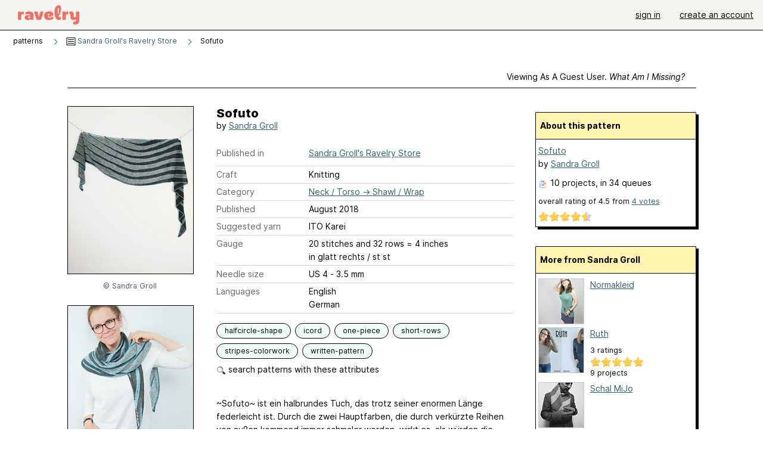

--- FILE ---
content_type: text/html; charset=utf-8
request_url: https://www.ravelry.com/patterns/library/sofuto
body_size: 7547
content:
<!DOCTYPE html>
<html class="with_scroll_padding" data-large-font="0" lang="en" xml:lang="en" xmlns="http://www.w3.org/1999/xhtml">
<head>
<title>Ravelry: Sofuto pattern by Sandra Groll</title>
<meta content="text/html; charset=utf-8" http-equiv="Content-Type" />
<meta content="KvlCOM1v0P2AQ3LFPy5/NlEI46O+hfbrH5MybzMPuF4=" id="authenticity-token" name="authenticity-token" />
<meta content="origin-when-crossorigin" name="referrer" />
<meta content="noodp" name="robots" />
<meta content="&#x000A;~Sofuto~ ist ein halbrundes Tuch, das trotz seiner enormen Länge federleicht ist. Durch die zwei Hauptfarben, die durch verkürzte Reihen von außen kommend immer schmaler werden, wirkt es, als würden die beiden Tuchseiten ineinandergreifen und sich so zu einem Gesamtbild" name="Description" />
<meta content="Ravelry" name="application-name" />
<meta content="Ravelry" name="apple-mobile-web-app-title" />
<link rel="manifest" href="/manifest.webmanifest?v=20231002">
<link href="https://style-cdn.ravelrycache.com/stylesheets/ravelry_legacy_v1_2_2511201357.css" rel="Stylesheet" type="text/css" />
<link href="https://style-cdn.ravelrycache.com/stylesheets/ravelry_components_v1_2_2511201817.css" rel="Stylesheet" type="text/css" />


<script src="https://style-cdn.ravelrycache.com/javascripts/base11_2406161035.js" type="text/javascript"></script>
<script src="https://style-cdn.ravelrycache.com/javascripts/ravelry_2601201825.js" type="text/javascript"></script>





<link rel="apple-touch-icon" sizes="57x57" href="/images/assets/favicons/apple-touch-icon-57x57.png?v=2">
<link rel="apple-touch-icon" sizes="60x60" href="/images/assets/favicons/apple-touch-icon-60x60.png?v=2">
<link rel="apple-touch-icon" sizes="72x72" href="/images/assets/favicons/apple-touch-icon-72x72.png?v=2">
<link rel="apple-touch-icon" sizes="76x76" href="/images/assets/favicons/apple-touch-icon-76x76.png?v=2">
<link rel="apple-touch-icon" sizes="114x114" href="/images/assets/favicons/apple-touch-icon-114x114.png?v=2">
<link rel="apple-touch-icon" sizes="120x120" href="/images/assets/favicons/apple-touch-icon-120x120.png?v=2">
<link rel="apple-touch-icon" sizes="144x144" href="/images/assets/favicons/apple-touch-icon-144x144.png?v=2">
<link rel="apple-touch-icon" sizes="152x152" href="/images/assets/favicons/apple-touch-icon-152x152.png?v=2">
<link rel="apple-touch-icon" sizes="180x180" href="/images/assets/favicons/apple-touch-icon-180x180.png?v=2">
<link rel="icon" type="image/png" href="/images/assets/favicons/android-chrome-192x192.png?v=2" sizes="192x192">
<link rel="icon" type="image/png" href="/images/assets/favicons/favicon-16x16.png?v=2" sizes="16x16">
<link rel="icon" type="image/png" href="/images/assets/favicons/favicon-32x32.png?v=2" sizes="32x32">
<link rel="icon" type="image/png" href="/images/assets/favicons/favicon-96x96.png?v=2" sizes="96x96">
<meta name="msapplication-TileImage" content="/images/assets/favicons/mstile-144x144.png?v=2">
<meta content="@ravelry" name="twitter:site">
<meta content="summary_large_image" name="twitter:card">
<meta content="Sofuto pattern by Sandra Groll" name="twitter:title">
<meta content="
~Sofuto~ ist ein halbrundes Tuch, das trotz seiner enormen Länge federleicht ist. Durch die zwei Hauptfarben, die durch verkürzte Reihen von außen kommend immer schmaler werden, wirkt es, als würden die beiden Tuchseiten ineinandergreifen und sich so zu einem Gesamtbild
" name="twitter:description">
<meta content="https://images4-a.ravelrycache.com/uploads/sandragroll/542408171/LRM_EXPORT_20180625_164054_resized_20180702_021439184_medium2.jpg" name="twitter:image:src">
<meta content="https://images4-a.ravelrycache.com/uploads/sandragroll/542408171/LRM_EXPORT_20180625_164054_resized_20180702_021439184_medium2.jpg" name="twitter:image">
<meta content="Ravelry" property="og:site_name">
<meta content="Sofuto pattern by Sandra Groll" property="og:title">
<meta content="
~Sofuto~ ist ein halbrundes Tuch, das trotz seiner enormen Länge federleicht ist. Durch die zwei Hauptfarben, die durch verkürzte Reihen von außen kommend immer schmaler werden, wirkt es, als würden die beiden Tuchseiten ineinandergreifen und sich so zu einem Gesamtbild
" property="og:description">
<meta content="https://images4-f.ravelrycache.com/uploads/sandragroll/542408171/LRM_EXPORT_20180625_164054_resized_20180702_021439184_small2.jpg#webp" property="og:image">
<meta content="1743667808" property="og:updated_time">

<link rel="search" type="application/opensearchdescription+xml" title="Ravelry" href="http://www.ravelry.com/search.xml">
<script async defer data-domain="ravelry.com" src="https://plausible.io/js/plausible.js"></script>
</head>
<body class="patterns patterns_show show_action  with_responsive with_subnavigation with_subnavigation--all   wide_core_item_page normal with_frontend_v1_2 with_navigation_v2 with_typeface_default theme_automatic theme_merino theme_light_merino">
<div id="page">
<div data-autohide-nav-touch="1" data-autohide-nav="0" data-disable-auto-emoji="0" data-disable-facebook="0" data-disable-forums-menu="0" data-disable-magic-mentions="0" data-disable-quick-magic-links="0" data-flair-week="0" data-light-theme="merino" data-photos-add-to-tail="0" data-photos-auto-edit="0" data-stop-gifs="0" data-theme-disable-switching="0" data-theme="merino" id="user_preference_data" style="display: none"></div>
<div id="page_header">
<div class="navigation_v2" id="navigation_v2" role="navigation">
<span class="navigation_v2__pillarbox navigation_v2__pillarbox--first"></span>
<a class="navigation_v2__logo rsp_hidden" href="/">
<img alt="Ravelry Logo" class="navigation_v2__logo__secondary navigation_v2__logo__secondary--guest rsp_hidden" id="navigation_logo_secondary" src="https://style-cdn.ravelrycache.com/images/assets/logos/secondary.svg" style="display: none;" />
<img alt="Ravelry Logo" class="navigation_v2__logo__text" id="navigation_logo_text" src="https://style-cdn.ravelrycache.com/images/assets/logos/primary.svg" />
</a>
<a href="/" class="rsp_only navigation_v2__tab navigation_v2__tab--active">ravelry</a>
<a class="navigation_v2__tab registered_preview" href="#" style="display: none;">patterns</a>
<a class="navigation_v2__tab registered_preview" href="#" style="display: none;">yarns</a>
<a class="navigation_v2__tab registered_preview" href="#" style="display: none;">people</a>
<a class="navigation_v2__tab registered_preview" href="#" style="display: none;">groups</a>
<span class="navigation_v2__spacer navigation_v2__spacer--guestlogin"></span>
<a class="navigation_v2__tab registered_preview" href="#" style="display: none;">forums</a>
<a class="navigation_v2__tab registered_preview" href="#" style="display: none;">my notebook</a>
<a class="rsp_only navigation_v2__tab navigation_v2__tab--guestlogin" href="/" title="Ravelry">
<img alt="" src="https://style-cdn.ravelrycache.com/images/assets/logos/primary.svg" />
</a>
<div class="navigation_v2__tab navigation_v2__tab--guestlogin">
<a href="/account/login?return_to=/patterns/library/sofuto">sign in</a>
</div>
<div class="navigation_v2__tab navigation_v2__tab--guestlogin">
<a href="/invitations">create an account</a>
</div>
<span class="rsp_only navigation_v2__spacer navigation_v2__spacer--guestlogin"></span>
<span class="navigation_v2__pillarbox navigation_v2__pillarbox--last"></span>
</div>
</div>
<div id="searchlight_window">
<div class="searchlight_dialog">
<div class="searchlight_dialog__search">
<form autocomplete="off" class="fancy_form searchlight_dialog__form" onsubmit="R.searchlight.search(); return false;">
<input autocomplete="off" class="searchlight_dialog__search_box" id="searchlight_dialog_input" placeholder="search by name: patterns, yarns, people..." type="text" />
<img alt="" aria-hidden="true" class="searchlight_dialog__progress icon_16 o-icon--loading_tiny_alternate o-icon o-icon--xs" id="searchlight_dialog_progress" src="https://style-cdn.ravelrycache.com/images/assets/icons/ui/tiny-loader.svg?v=34" style="display: none;" />
</form>
<div class="searchlight_dialog__results" id="searchlight_dialog_results"></div>
<div class="searchlight_dialog__advanced_links" id="searchlight_dialog_links">
<div style="padding-bottom: 1em;">
advanced search
</div>
<ul class="searchlight_dialog__advanced_links__list">
<li><a href="/patterns/search#query=" class="searchlight_dialog__advanced_links__link" id="searchlight_patterns_advanced">patterns</a></li>
<li><a href="/projects/search#query=" class="searchlight_dialog__advanced_links__link">projects</a></li>
<li><a href="/designers/search#query=" class="searchlight_dialog__advanced_links__link">designers</a></li>
<li><a href="/sources/search#query=" class="searchlight_dialog__advanced_links__link">sources</a></li>
</ul>
<ul class="searchlight_dialog__advanced_links__list">
<li><a href="/yarns/search#query=" class="searchlight_dialog__advanced_links__link">yarns</a></li>
<li><a href="/stash/search#query=" class="searchlight_dialog__advanced_links__link">stashes</a></li>
<li><a href="/shops/search#query=" class="searchlight_dialog__advanced_links__link">yarn shops</a></li>
<li><a href="/yarns/brands/search#query=" class="searchlight_dialog__advanced_links__link">brands</a></li>
<li><a href="/fiber/stash/search#query=" class="searchlight_dialog__advanced_links__link">fiber</a></li>
</ul>
<ul class="searchlight_dialog__advanced_links__list">
<li><a href="/people/search#query=" class="searchlight_dialog__advanced_links__link">people</a></li>
<li><a href="/groups/search#alive=yes&amp;query=" class="searchlight_dialog__advanced_links__link">groups</a></li>
<li><a href="/discuss/search#query=&amp;view=posts" class="searchlight_dialog__advanced_links__link">forum posts</a></li>
<li><a href="/discuss/search#query=&amp;view=topics" class="searchlight_dialog__advanced_links__link">topics</a></li>
<li><a href="/events/search#query=" class="searchlight_dialog__advanced_links__link">events</a></li>
</ul>
<div style="clear:both;" class="c_d"></div>

</div>
</div>
<div class="searchlight_dialog__recently_viewed" id="searchlight_dialog_recently_viewed"></div>
<div class="searchlight_dialog__saved_searches" id="searchlight_dialog_saved_searches"></div>
<div style="clear:both;" class="c_d"></div>
</div>

</div>
<div id="content" role="main">
<div id="main"></div>
<div class="page_title">
Sofuto
<span class="page_title__subtitle">
by <a href="https://www.ravelry.com/designers/sandra-groll">Sandra Groll</a>
</span>
</div>
<div class="rsp_only" id="mobile_tool_buttons" style="display: none"></div>
<div class="heading patterns_heading rsp_hidden">
<h2 class="breadcrumbs  breadcrumbs--subnavigation"><span class="navigation_v2__pillarbox navigation_v2__pillarbox--first"></span><span class="breadcrumbs__crumbs"><span class="breadcrumbs__crumb"><strong><span class="r_link_to ">patterns</span></strong></span> <span class="breadcrumb_divider breadcrumbs__divider">></span> <span class="breadcrumbs__crumb"><span class="breadcrumbs__crumb__menu" data-menu-content-url="https://www.ravelry.com/patterns/library/sofuto/navigation_sources"><a href="https://www.ravelry.com/patterns/sources/sandra-grolls-ravelry-store"><img alt="" class="breadcrumbs__indicator subnavigation_only" src="https://style-cdn.ravelrycache.com/images/breadcrumb-menu-indicator.png" srcset="https://style-cdn.ravelrycache.com/images/breadcrumb-menu-indicator.png 1x, https://style-cdn.ravelrycache.com/images/breadcrumb-menu-indicator-2x.png 2x" /> Sandra Groll's Ravelry Store</a><div class="breadcrumbs__menu " style="position: absolute; display: none;"><ul aria-haspopup="true" class="navigation_v2__menu"></ul></div></span></span> <span class="breadcrumb_divider breadcrumbs__divider">></span> <span class="breadcrumbs__crumb breadcrumbs__crumb--active">Sofuto</span></span> <span class="breadcrumbs__tools"></span><span class="navigation_v2__pillarbox navigation_v2__pillarbox--last"></span></h2></div>
<div class="core_item_container editor tab_bar_container tab_bar_container--guest tab_bar_container--with_button_box tab_bar_container--with_hero">
<div class="tabs tabs--subnavigation tabs--tab_builder tab_bar_responsive tabs--subnavigation_overflowable tabs--with_page_type tabs--tabset_pattern tab_bar_responsive--with_counts tab_bar_responsive--with_border tab_bar_responsive--with_ellipsis_menu patterns_tabs" data-tabset-id="pattern" id="tabset"><div class="tabs__shim"></div><div class="tabs__sections tabs__sections--subnavigation"><ul class="rsp_hidden tabs__sections__page_type"><li><img alt="" aria-hidden="true" class="icon_16 o-icon--patterns o-icon o-icon--xs" src="https://style-cdn.ravelrycache.com/images/assets/icons/patterns.svg?v=34" /> Pattern</li></ul><ul class="rsp_hidden tabs__sections__default"><li class="tab_bar_container__guest_link"><span class="static_tab" id="guest_tab"><a href="#" onclick="R.patterns.previewRegisteredFeatures(); return false;">Viewing as a guest user. <span>What am I missing?</span><div class="c-navigation_indicator"><div class="c-navigation_indicator__snake"></div></div></a></span></li> <li aria-current="page" id="current"><span class="static_tab" id="show_tab"><a href="https://www.ravelry.com/patterns/library/sofuto">details<div class="c-navigation_indicator"><div class="c-navigation_indicator__snake"></div></div></a></span></li> <li class="tab_bar_responsive__overflow"><span class="static_tab" id="yarns_tab"><a href="https://www.ravelry.com/patterns/library/sofuto/yarns">yarn ideas<div class="c-navigation_indicator"><div class="c-navigation_indicator__snake"></div></div></a></span></li> <li><span class="static_tab" id="people_tab"><a href="https://www.ravelry.com/patterns/library/sofuto/people">projects (10)<div class="c-navigation_indicator"><div class="c-navigation_indicator__snake"></div></div></a></span></li> <li class="tab_bar_responsive__overflow--auto"><span class="static_tab" id="comments_tab"><a href="https://www.ravelry.com/patterns/library/sofuto/comments">comments (4)<div class="c-navigation_indicator"><div class="c-navigation_indicator__snake"></div></div></a></span></li> <li class="tab_bar_responsive__overflow rsp_only"><span class="static_tab" id="editors_tab"><a href="https://www.ravelry.com/patterns/library/sofuto/editors"> editing<div class="c-navigation_indicator"><div class="c-navigation_indicator__snake"></div></div></a></span></li> <li><span class="static_tab" id="ellipsis_tab"><a class="rsp_hidden" href="#" onclick="R.quicknav.open('https://www.ravelry.com/patterns/library/sofuto/navigation_quicknav'); return false;" title="More..."><img alt="More options" class="icon_16 o-icon--more_menu_horizontal o-icon o-icon--xs" id="navigation_selector_856562" src="https://style-cdn.ravelrycache.com/images/assets/icons/more-horizontal-on-light.svg?v=34" title="More options" /><div class="c-navigation_indicator"><div class="c-navigation_indicator__snake"></div></div></a></span></li></ul><a class="tabs__overflow_indicator subnavigation_only"><img alt="Expand" class="icon_16 o-icon--tabs_expand o-icon o-icon--xs" src="https://style-cdn.ravelrycache.com/images/assets/icons/arrow-double-chevron-right.svg?v=34" /></a><ul class="tabs__sections__priority rsp_hidden"><li aria-current="page" id="current"><span class="static_tab" id="show_tab"><a href="https://www.ravelry.com/patterns/library/sofuto">details<div class="c-navigation_indicator"><div class="c-navigation_indicator__snake"></div></div></a></span></li></ul></div><div class="tabs__shim"></div><ul class="tabs__legacy"><li class="tab_bar_container__guest_link"><span class="static_tab" id="guest_tab"><a href="#" onclick="R.patterns.previewRegisteredFeatures(); return false;">Viewing as a guest user. <span>What am I missing?</span><div class="c-navigation_indicator"><div class="c-navigation_indicator__snake"></div></div></a></span></li> <li aria-current="page" id="current"><span class="static_tab" id="show_tab"><a href="https://www.ravelry.com/patterns/library/sofuto">details<div class="c-navigation_indicator"><div class="c-navigation_indicator__snake"></div></div></a></span></li> <li class="tab_bar_responsive__overflow"><span class="static_tab" id="yarns_tab"><a href="https://www.ravelry.com/patterns/library/sofuto/yarns">yarn ideas<div class="c-navigation_indicator"><div class="c-navigation_indicator__snake"></div></div></a></span></li> <li><span class="static_tab" id="people_tab"><a href="https://www.ravelry.com/patterns/library/sofuto/people">projects (10)<div class="c-navigation_indicator"><div class="c-navigation_indicator__snake"></div></div></a></span></li> <li class="tab_bar_responsive__overflow--auto"><span class="static_tab" id="comments_tab"><a href="https://www.ravelry.com/patterns/library/sofuto/comments">comments (4)<div class="c-navigation_indicator"><div class="c-navigation_indicator__snake"></div></div></a></span></li> <li class="tab_bar_responsive__overflow rsp_only"><span class="static_tab" id="editors_tab"><a href="https://www.ravelry.com/patterns/library/sofuto/editors"> editing<div class="c-navigation_indicator"><div class="c-navigation_indicator__snake"></div></div></a></span></li> <li><span class="static_tab" id="ellipsis_tab"><a class="rsp_hidden" href="#" onclick="R.quicknav.open('https://www.ravelry.com/patterns/library/sofuto/navigation_quicknav'); return false;" title="More..."><img alt="More options" class="icon_16 o-icon--more_menu_horizontal o-icon o-icon--xs" id="navigation_selector_856562" src="https://style-cdn.ravelrycache.com/images/assets/icons/more-horizontal-on-light.svg?v=34" title="More options" /><div class="c-navigation_indicator"><div class="c-navigation_indicator__snake"></div></div></a></span></li><li class="tab_bar_responsive__spacer rsp_only"></li><li class="tab_bar_responsive__show_more rsp_only"><span class="static_tab" id="responsive_more_tab"><a href="#">•••<div class="c-navigation_indicator"><div class="c-navigation_indicator__snake"></div></div></a></span></li></ul></div><div class="panels">
<div class="panel core_item_panel" id="show_panel">
<div class="photo_gallery_container" data-debug="none" id="pattern_gallery_container">
<div class="photo_gallery_hero rsp_only">
<div class="touch_gallery__item" id="slideshow_element">
<img class="lazy_srcset lazy_srcset--loading" data-lazy-srcset="https://images4-f.ravelrycache.com/uploads/sandragroll/542408171/LRM_EXPORT_20180625_164054_resized_20180702_021439184_small2.jpg 1x, https://images4-a.ravelrycache.com/uploads/sandragroll/542408171/LRM_EXPORT_20180625_164054_resized_20180702_021439184_medium2.jpg 2x" height="75.0vw" id="hero_photo_77840064" onclick="R.photos.responsiveFullscreen(this); return false;" src="https://images4-f.ravelrycache.com/uploads/sandragroll/542408171/LRM_EXPORT_20180625_164054_resized_20180702_021439184_thumbnail.jpg" />
</div>
</div>

<div class="photo_gallery resizable_photo_gallery resizable_photo_gallery--size_5">
<div class="photo_gallery__section photo_gallery__section--1 section">
<div class="photo_border framed_photo photo_gallery__border "><div class="photo_frame photo_gallery__frame real_photo"><div class="photo photo_gallery__photo full_height_photo zoomable_photo" id="photo_77840064"><picture><source media="(max-width: 487px)" srcset="[data-uri]" /><img alt="" class="height_lock " data-image-height="320" data-image-width="240" data-photo-id="77840064" height="false" src="https://images4-f.ravelrycache.com/uploads/sandragroll/542408171/LRM_EXPORT_20180625_164054_resized_20180702_021439184_small2.jpg" srcset="https://images4-f.ravelrycache.com/uploads/sandragroll/542408171/LRM_EXPORT_20180625_164054_resized_20180702_021439184_small2.jpg 1x, https://images4-f.ravelrycache.com/uploads/sandragroll/542408171/LRM_EXPORT_20180625_164054_resized_20180702_021439184_medium.jpg 2x" style="left: -6px;" width="240" /></picture></div></div></div>
<div class="copyright rsp_hidden">
&copy Sandra Groll
</div>
</div>
<div class="photo_gallery__section photo_gallery__section--2 section">
<div class="photo_border framed_photo photo_gallery__border "><div class="photo_frame photo_gallery__frame real_photo"><div class="photo photo_gallery__photo zoomable_photo" id="photo_77840065"><picture><source media="(max-width: 487px)" srcset="[data-uri]" /><img alt="" class="height_lock " data-image-height="320" data-image-width="240" data-photo-id="77840065" height="320" src="https://images4-f.ravelrycache.com/uploads/sandragroll/542408166/LRM_EXPORT_20180625_164410_resized_20180702_021438241_small2.jpg" srcset="https://images4-f.ravelrycache.com/uploads/sandragroll/542408166/LRM_EXPORT_20180625_164410_resized_20180702_021438241_small2.jpg 1x, https://images4-f.ravelrycache.com/uploads/sandragroll/542408166/LRM_EXPORT_20180625_164410_resized_20180702_021438241_medium.jpg 2x" style="left: -6px;top: -46px;" width="240" /></picture></div></div></div>
<div class="copyright rsp_hidden">
&copy Sandra Groll
</div>
</div>
<div class="photo_gallery__section photo_gallery__section--3 section">
<div class="photo_border framed_photo photo_gallery__border "><div class="photo_frame photo_gallery__frame real_photo"><div class="photo photo_gallery__photo zoomable_photo" id="photo_77840066"><picture><source media="(max-width: 487px)" srcset="[data-uri]" /><img alt="" class="height_lock " data-image-height="320" data-image-width="240" data-photo-id="77840066" height="320" src="https://images4-g.ravelrycache.com/uploads/sandragroll/542408175/LRM_EXPORT_20180625_164047_resized_20180702_021442695_small2.jpg" srcset="https://images4-g.ravelrycache.com/uploads/sandragroll/542408175/LRM_EXPORT_20180625_164047_resized_20180702_021442695_small2.jpg 1x, https://images4-g.ravelrycache.com/uploads/sandragroll/542408175/LRM_EXPORT_20180625_164047_resized_20180702_021442695_medium.jpg 2x" style="left: -6px;top: -46px;" width="240" /></picture></div></div></div>
<div class="copyright rsp_hidden">
&copy Sandra Groll
</div>
</div>
<div class="photo_gallery__section photo_gallery__section--4 section">
<div class="photo_border framed_photo photo_gallery__border "><div class="photo_frame photo_gallery__frame real_photo"><div class="photo photo_gallery__photo zoomable_photo" id="photo_77840067"><picture><source media="(max-width: 487px)" srcset="[data-uri]" /><img alt="" class="height_lock " data-image-height="320" data-image-width="240" data-photo-id="77840067" height="320" src="https://images4-g.ravelrycache.com/uploads/sandragroll/542408168/LRM_EXPORT_20180625_164129_resized_20180702_021439919_small2.jpg" srcset="https://images4-g.ravelrycache.com/uploads/sandragroll/542408168/LRM_EXPORT_20180625_164129_resized_20180702_021439919_small2.jpg 1x, https://images4-g.ravelrycache.com/uploads/sandragroll/542408168/LRM_EXPORT_20180625_164129_resized_20180702_021439919_medium.jpg 2x" style="left: -6px;top: -46px;" width="240" /></picture></div></div></div>
<div class="copyright rsp_hidden">
&copy Sandra Groll
</div>
</div>
<div class="photo_gallery__section photo_gallery__section--5 section">
<div class="photo_border framed_photo photo_gallery__border "><div class="photo_frame photo_gallery__frame real_photo"><div class="photo photo_gallery__photo zoomable_photo" id="photo_77840068"><picture><source media="(max-width: 487px)" srcset="[data-uri]" /><img alt="" class="height_lock " data-image-height="320" data-image-width="240" data-photo-id="77840068" height="320" src="https://images4-f.ravelrycache.com/uploads/sandragroll/542408177/LRM_EXPORT_20180625_164202_resized_20180702_021437399_small2.jpg" srcset="https://images4-f.ravelrycache.com/uploads/sandragroll/542408177/LRM_EXPORT_20180625_164202_resized_20180702_021437399_small2.jpg 1x, https://images4-f.ravelrycache.com/uploads/sandragroll/542408177/LRM_EXPORT_20180625_164202_resized_20180702_021437399_medium.jpg 2x" style="left: -6px;top: -46px;" width="240" /></picture></div></div></div>
<div class="copyright rsp_hidden">
&copy Sandra Groll
</div>
</div>
<div class="photo_gallery__section photo_gallery__section--6 section">
<div class="photo_border framed_photo photo_gallery__border "><div class="photo_frame photo_gallery__frame real_photo"><div class="photo photo_gallery__photo zoomable_photo" id="photo_77840069"><picture><source media="(max-width: 487px)" srcset="[data-uri]" /><img alt="" class="" data-image-height="222" data-image-width="296" data-photo-id="77840069" height="222" src="https://images4-g.ravelrycache.com/uploads/sandragroll/542408164/LRM_EXPORT_20180625_164232_resized_20180702_021441612_small2.jpg" srcset="https://images4-g.ravelrycache.com/uploads/sandragroll/542408164/LRM_EXPORT_20180625_164232_resized_20180702_021441612_small2.jpg 1x, https://images4-g.ravelrycache.com/uploads/sandragroll/542408164/LRM_EXPORT_20180625_164232_resized_20180702_021441612_medium.jpg 2x" style="left: -43px;top: -6px;width: 296px; max-width: 296px;" width="296" /></picture></div></div></div>
<div class="copyright rsp_hidden">
&copy Sandra Groll
</div>
</div>
<div class="photo_gallery__section photo_gallery__section--7 section">
<div class="photo_border framed_photo photo_gallery__border "><div class="photo_frame photo_gallery__frame real_photo"><div class="photo photo_gallery__photo zoomable_photo" id="photo_77840070"><picture><source media="(max-width: 487px)" srcset="[data-uri]" /><img alt="" class="height_lock " data-image-height="320" data-image-width="240" data-photo-id="77840070" height="320" src="https://images4-g.ravelrycache.com/uploads/sandragroll/542408163/LRM_EXPORT_20180625_164032_resized_20180702_021440711_small2.jpg" srcset="https://images4-g.ravelrycache.com/uploads/sandragroll/542408163/LRM_EXPORT_20180625_164032_resized_20180702_021440711_small2.jpg 1x, https://images4-g.ravelrycache.com/uploads/sandragroll/542408163/LRM_EXPORT_20180625_164032_resized_20180702_021440711_medium.jpg 2x" style="left: -6px;top: -46px;" width="240" /></picture></div></div></div>
<div class="copyright rsp_hidden">
&copy Sandra Groll
</div>
</div>
<div class="photo_gallery__section photo_gallery__section--8 section">
<div class="photo_border framed_photo photo_gallery__border "><div class="photo_frame photo_gallery__frame real_photo"><div class="photo photo_gallery__photo zoomable_photo" id="photo_77840071"><picture><source media="(max-width: 487px)" srcset="[data-uri]" /><img alt="" class="" data-image-height="210" data-image-width="210" data-photo-id="77840071" height="210" src="https://images4-g.ravelrycache.com/uploads/sandragroll/542408182/IMG_20180412_161617_288_small2.jpg" srcset="https://images4-g.ravelrycache.com/uploads/sandragroll/542408182/IMG_20180412_161617_288_small2.jpg 1x, https://images4-g.ravelrycache.com/uploads/sandragroll/542408182/IMG_20180412_161617_288_medium.jpg 2x" style="left: 0px;top: 0px;width: 210px; max-width: 210px;" width="210" /></picture></div></div></div>
<div class="copyright rsp_hidden">
&copy Sandra Groll
</div>
</div>
<div style="clear:both;" class="c_d"></div>
<div class="buy_box_section rsp_hidden" style="text-align: center; margin-right: 21px; padding-top: 10px;">

</div>

</div>
</div>

<div class="show view_core_item view_core_item--legacy core_item_content">
<h2 class="rsp_hidden">
Sofuto

</h2>
<div class="pattern_author core_item_content__attribution">
by <a href="https://www.ravelry.com/designers/sandra-groll">Sandra Groll</a>
</div>
<div class="fields core_item_inner core_item_content__fields">
<fieldset>
<div class="field core_item_content__field">
<label class="core_item_content__label">Published in</label>
<div class="value">
<div class="source" style="margin-bottom: .5em;">
<a href="https://www.ravelry.com/patterns/sources/sandra-grolls-ravelry-store">Sandra Groll's Ravelry Store</a>
</div>

</div>
</div>
<div class="field core_item_content__field">
<label class="core_item_content__label">Craft</label>
<div class="value">
Knitting
</div>
</div>
<div class="field core_item_content__field">
<label class="core_item_content__label">Category</label>
<div class="value">
<div class="category"><a href="/patterns/popular/shawl-wrap"><span>Neck / Torso</span> &rarr; <span>Shawl / Wrap</span></a></div>
</div>
</div>
<div class="field core_item_content__field">
<label class="core_item_content__label">Published</label>
<div class="value">
August
2018
</div>
</div>
<div class="field core_item_content__field">
<label class="core_item_content__label">
Suggested yarn
</label>
<div class="value core_item_content__value">ITO Karei</div>
</div>
<div class="field core_item_content__field" id="in_my_stash_uncached" style="display: none;"></div>
<div class="field core_item_content__field" id="queued_uncached" style="display: none;"></div>
<div class="field core_item_content__field">
<label class="core_item_content__label">Gauge</label>
<div class="value">
20 stitches and 32 rows = 4 inches<br class='rsp_hidden'/> in glatt rechts / st st
</div>
</div>
<div class="field core_item_content__field">
<label class="core_item_content__label">Needle size</label>
<div class="value">US 4  - 3.5 mm</div>
</div>
<div class="field core_item_content__field core_item_content__field--languages" id="language_field">
<label class="core_item_content__label">Languages</label>
<div class="value">
<span class="core_item_content__field__language">
English
</span>
<span class="core_item_content__field__language">
German
</span>
</div>
</div>

<div class="core_item__tags">
<div class="value" style="margin-left: 0; margin-top: 16px;">
<ul class="tag_set">
<li class="tag">
<a href="/patterns/attributes/halfcircle-shape" title="half of a circle as divided by diameter">halfcircle-shape</a>
</li>
<li class="tag">
<a href="/patterns/attributes/icord" title="a narrow tube of knitting worked in the round that is often used for the handles of a bag, cords to tie on a hat, to edge a garment, or for a decorative effect.">icord</a>
</li>
<li class="tag">
<a href="/patterns/attributes/one-piece" title="worked in one piece, either seamlessly or with seams.">one-piece</a>
</li>
<li class="collapsable_tag collapsed_tag tag">
<a href="/patterns/attributes/short-rows" title="A technique where partial rows are worked back and forth, adding a curve, bulge, or shaping to an otherwise flat piece.">short-rows</a>
</li>
<li class="collapsable_tag collapsed_tag tag">
<a href="/patterns/attributes/stripes-colorwork" title="Alternating sections of two or more colors">stripes-colorwork</a>
</li>
<li class="collapsable_tag collapsed_tag tag">
<a href="/patterns/attributes/written-pattern" title="uses words to describe the techniques involved">written-pattern</a>
</li>
<li class="more_tags rsp_only">
<a href="#" onclick="R.patterns.showAllTags(); return false;">3 more attributes...</a>
</li>
<li class="more_tags more_tags--collapse rsp_only" style="display: none;">
<a href="#" onclick="R.patterns.toggleTags(false); return false;">show less...</a>
</li>
<li style="background: transparent;">
<a class="with_img" href="#" id="similar_search_link" onclick="R.patterns.similarSearch(856562); return false;" style="background-color: transparent; white-space: nowrap;"><img alt="Search" class="inline icon_16 o-icon--search_label o-icon o-icon--xs" height="16" src="https://style-cdn.ravelrycache.com/images/assets/icons/search-general.svg?v=34" style="border: none;" title="build a similar search" width="16" /> search patterns with these attributes</a>
</li>
</ul>
<div style="clear:both;" class="c_d"></div>
</div>
</div>
</fieldset>
</div>
<div id="prenotes" style="scroll-margin: 6rem;"></div>
<div class="downloadable core_item_content__text_block responsive_stack--1 rsp_hidden">
<!-- / buy box placeholder -->
</div>
<div class="downloadable core_item_content__text_block">

</div>
<div class="notes markdown core_item_content__text_block core_item_content__text_block--notes">

<p>~Sofuto~ ist ein halbrundes Tuch, das trotz seiner enormen Länge federleicht ist. Durch die zwei Hauptfarben, die durch verkürzte Reihen von außen kommend immer schmaler werden, wirkt es, als würden die beiden Tuchseiten ineinandergreifen und sich so zu einem Gesamtbild <br />vereinen. Die Kontrastfarbe trennt und vereint zugleich, indem sie die Farbblöcke voneinander abgrenzt, aber über die Durchgängigkeit das Tuch zu einem stimmigen Ganzen verbindet.</p>

<p><strong>M A ß E :</strong> <br />245 cm lang, 50 cm tief</p>

<p>M A S C H E N P R O B E : <br />10 x 10 cm = 20 Maschen und 32 Reihen (glatt rechts, nach dem Waschen und Trocknen unter starker Spannung)</p>

<p><strong>B E N Ö T I G T E S Z U B E H Ö R :</strong> <br />3 Maschenmarkierer, Wollnadel</p>

<p><strong>N A D E L N :</strong> <br />3,6 mm Rundstricknadel, mindestens 80 cm</p>

<p><strong>G A R N / V E R B R A U C H :</strong> <br />ITO Karei (100 % Kaschmir; 175 m / 25 g) <br />Farbe A: 2 Knäuel Light Gray (Fb 807) <br />Farbe B: 2 Knäuel Charcoal (Fb 806) <br />Farbe C: 1 Knäuel Turquoise (Fb 803)</p>
<hr />
<p>~Sofuto~ is an extremely light (125 g) but long semi-circular scarf. Short rows worked in the two main colors result in stripes that become narrower as they move towards the middle and appear to intertwine. The contrast color separates and unites at the same time. The blocks of color are separated by the contrast color, but the use of the contrast color throughout results in a harmonious overall look.</p>

<p><strong>K N I T T E D M E A S U R E M E N T S :</strong> <br />245 cm long, 50 cm wide</p>

<p><strong>G A U G E :</strong> <br />20 sts and 32 rows = 10 cm over St st, after wet blocking and drying in a very stretched state</p>

<p><strong>N O T I O N S :</strong> <br />3 stitch markers, darning needle</p>

<p><strong>N E E D L E S :</strong> <br />3.6 mm circular needle, at least 80 cm long or size to obtain gauge</p>

<p><strong>Y A R N :</strong> <br />ITO Karei (100 % Cashmere; 175 m / 25 g) <br />Color A: 2 Skeins Light Gray (# 807) <br />Color B: 2 Skeins Charcoal (# 806) <br />Color C: 1 Skein Turquoise (# 803)</p>
<hr />
<p>Translated by dagmarinho</p>

</div>
</div>
<div class="sidebar core_item_sidebar core_item_sidebar--patterns">
<div class="registered_preview rsp_hidden" id="tool_buttons" style="display: none;">
<div id="button_box">
<a class="button favorites_button" href="#">
<img alt="" aria-hidden="true" class="icon_16 o-icon--favorites_add o-icon o-icon--xs" src="https://style-cdn.ravelrycache.com/images/assets/icons/favorites.svg?v=34" />
<span>save in favorites</span>
</a>
<a class="button queue_button" href="#">
<img alt="" aria-hidden="true" class="icon_16 o-icon--queue_add o-icon o-icon--xs" src="https://style-cdn.ravelrycache.com/images/assets/icons/queue.svg?v=34" />
<span>add to queue</span>
</a>
</div>
</div>
<div style="clear:both;" class="c_d"></div>
<div class="rsp_hidden" id="pattern_source">
</div>
<div class="pattern_summary">
<div class="pattern_summary box box--sidebar box--notebook">
<div class="box_title box_title--sidebar">
About this pattern
</div>
<div class="box_contents box_contents--sidebar" data-pattern-id="856562" id="pattern_summary_content">
<div class="pattern_name item">
<a href="https://www.ravelry.com/patterns/library/sofuto" class="fn">Sofuto</a>
</div>
<div class="pattern_author">by <a href="https://www.ravelry.com/designers/sandra-groll">Sandra Groll</a></div>
<div class="pattern_people summary_box_people">
<img alt="" aria-hidden="true" class="inline icon_16 o-icon--projects o-icon o-icon--xs" src="https://style-cdn.ravelrycache.com/images/assets/icons/projects.svg?v=34" />
<span class="r_link_to ">10 projects</span>,
in 34 queues

</div>
<div>
<div class="average" style="font-size: .9em; padding-bottom: .5em;">
overall rating
of
<span class="rating">4.5</span>
from
<a href="#" onclick="R.patterns.showStatistics(856562); return false;"><span class='votes'>4 </span> votes</a>
</div>
<div class="inline_stars"><div class="rating-foreground inline_stars_rating" style="width:81px;" title="4.5 out of 5"></div></div>
</div>
</div>
<div style="clear:both;" class="c_d"></div>
</div>
<div class="user_editable">
</div>

</div>
<div class="yarn_summary">

</div>
<div class="author_summary">
<div class="box box--sidebar">
<div class="box_title box_title--sidebar">
More from Sandra Groll
</div>
<div class="box_contents box_contents--sidebar">
<div class="c-media_medium pattern">
<div class="c-media_medium__figure thumbnail thumbnail--with_photo">
<a href="https://www.ravelry.com/patterns/library/normakleid" title="Normakleid"><img alt="Normakleid pattern " src="https://images4-g.ravelrycache.com/uploads/sandragroll/519000237/LRM_EXPORT_20180428_093138_square.jpg" /></a>
</div>
<div class="c-media_medium__body details">
<div class="name"><a href="https://www.ravelry.com/patterns/library/normakleid">Normakleid</a></div>
<div class="people">

</div>
</div>
<div style="clear:both;" class="c_d"></div>
</div>
<div class="c-media_medium pattern">
<div class="c-media_medium__figure thumbnail thumbnail--with_photo">
<a href="https://www.ravelry.com/patterns/library/ruth-23" title="Ruth"><img alt="Ruth pattern " src="https://images4-g.ravelrycache.com/uploads/sandragroll/485448813/Titelbild_square.jpg" /></a>
</div>
<div class="c-media_medium__body details">
<div class="name"><a href="https://www.ravelry.com/patterns/library/ruth-23">Ruth</a></div>
<div class="rating_count">3 ratings</div>
<div class="rating"><div class="inline_stars"><div class="rating-foreground inline_stars_rating" style="width:90px;" title="5.0 out of 5"></div></div></div>
<div class="people">
9 projects
</div>
</div>
<div style="clear:both;" class="c_d"></div>
</div>
<div class="c-media_medium pattern">
<div class="c-media_medium__figure thumbnail thumbnail--with_photo">
<a href="https://www.ravelry.com/patterns/library/schal-mijo" title="Schal MiJo"><img alt="Schal MiJo pattern " src="https://images4-f.ravelrycache.com/uploads/sandragroll/488104488/IMG_20171213_192722_869_square.jpg" /></a>
</div>
<div class="c-media_medium__body details">
<div class="name"><a href="https://www.ravelry.com/patterns/library/schal-mijo">Schal MiJo</a></div>
<div class="people">

</div>
</div>
<div style="clear:both;" class="c_d"></div>
</div>
<a href="https://www.ravelry.com/designers/sandra-groll">See them all...</a>
<div style="clear:both;" class="c_d"></div>
</div>
</div>

</div>
<div class="bundle_summary" id="bundle_summary">
</div>
<ul class="page_date_sidebar">
<li>
First published: August 2018
</li>
<li>
Page created: August 24, 2018
</li>
<li>
<a href="https://www.ravelry.com/patterns/library/sofuto/editors">Last updated: April  3, 2025 <span>&hellip;</span></a>
</li>
<li id="visits_today" style="visibility: hidden;">
<span id="visits_today_count"></span>
<span>visits in the last 24 hours</span>
</li>
<li id="visits_now" style="visibility: hidden;">
<span id="visits_now_count"></span>
<span>visitors right now</span>
</li>
</ul>

</div>


<div style="clear:both;" class="c_d"></div>
</div>
</div>
</div>
<div style="clear:both;" class="c_d"></div>

</div>
<div style="clear:both;" class="c_d"></div>
<div id="prefooter"></div>
</div>

<div aria-live="polite" class="visually_hidden u-sr-only" id="aria_live"></div>
<div class="c-footer" id="footer" role="contentinfo">
<div class="linkbar">
<a href="/">Home</a>
 | 
<a href="/about">About Us</a>
 | 
<a href="/advertisers">Advertising</a>
 | 
<a href="/purchasefinder">Purchase Finder</a>
 | 
<a href="/help">Help</a>
 | 
<a href="/about/apps">Mobile & Apps</a>
 | 
<a href="/groups/ravelry-api">API</a>
 | 
<a href="https://ravelry.statuspage.io">Site Status</a>
 | 
<a href="/about/terms">Terms of Use</a>
&amp;
<a href="/about/privacy">Privacy</a>
<a href="/help/logos" style="background-color: transparent;" title="Ravelry logos and icons"><img alt="" height="20" src="https://style-cdn.ravelrycache.com/images/assets/logos/secondary.svg?v=6" style="vertical-align: top;" width="20" /></a>
<img alt="Pride Flag" height="20" src="https://style-cdn.ravelrycache.com/images/assets/ravelry/pride.svg?v=34" style="vertical-align: top;" />
</div>
</div>
<script>var wmd_options = { output: 'Markdown', lineLength: 40, buttons: 'bold italic | link blockquote | youtube | ol ul heading h', autostart: false };</script>
<script defer="defer" src="https://www.ravelry.com/javascripts/wmd/wmd-ravelry.js?v=25" type="text/javascript"></script>

<script type="text/javascript">
//<![CDATA[
addDOMLoadEvent(function() { applyDelayedEditors(); });
//]]>
</script>





</body>
</html>


--- FILE ---
content_type: image/svg+xml
request_url: https://style-cdn.ravelrycache.com/images/assets/icons/more-horizontal-on-light.svg?v=34
body_size: 337
content:
<svg width="20" height="21" viewBox="0 0 20 21" fill="none" xmlns="http://www.w3.org/2000/svg">
<path fill-rule="evenodd" clip-rule="evenodd" d="M3.98126 9.16103C3.85663 9.13482 3.73477 9.12378 3.61845 9.12378C2.57432 9.12378 1.875 10.0965 1.875 11.0553C1.875 12.1798 2.82912 12.8738 3.78877 12.8738C4.85367 12.8738 5.625 11.879 5.625 10.9077C5.625 10.1475 5.15279 9.40248 3.98126 9.16103" fill="#477A85"/>
<path fill-rule="evenodd" clip-rule="evenodd" d="M11.7676 10.366C11.7342 10.2416 11.6883 10.1284 11.634 10.0235C11.1539 9.0871 9.95993 8.91239 9.09852 9.35685C8.091 9.87958 7.91009 11.0578 8.35123 11.9188C8.84247 12.8748 10.0894 13.1012 10.9605 12.6511C11.641 12.2975 12.0919 11.5274 11.7676 10.366" fill="#477A85"/>
<path fill-rule="evenodd" clip-rule="evenodd" d="M16.8116 9.25462C16.6947 9.20663 16.5778 9.17099 16.4636 9.15179C15.4459 8.95985 14.5837 9.78383 14.4076 10.7202C14.2013 11.8198 15.0045 12.6698 15.941 12.8453C16.9821 13.04 17.9159 12.2064 18.0947 11.259C18.2336 10.5173 17.9104 9.70294 16.8116 9.25462" fill="#477A85"/>
</svg>
